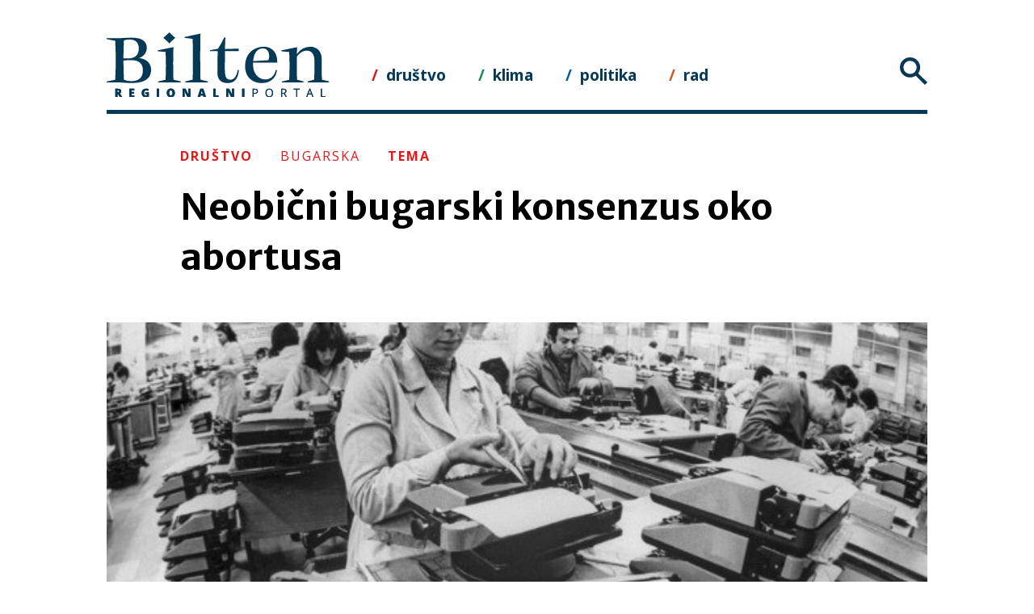

--- FILE ---
content_type: text/html; charset=UTF-8
request_url: https://www.bilten.org/?p=3510
body_size: 14664
content:
<!doctype html>
<html lang="en-US">
<head>
	<meta charset="UTF-8">
	<meta name="viewport" content="width=device-width, initial-scale=1">
	<meta property="og:title" content="Neobični bugarski konsenzus oko abortusa"/>
	<meta property="og:description" content="Naspram sve češćih kampanja za zabranu pobačaja diljem Europe, pa tako i u njezinom istočnom dijelu, kao npr. u Poljskoj ili Makedoniji, čini se da u Bugarskoj vlada čvrsti konsenzus..." />
	<meta property="og:url" content="https://www.bilten.org/?p=3510">
		<meta property="og:image" content="https://www.bilten.org/wp-content/uploads/2014/11/bug_soc_tvornica.jpg" />
	<meta property="og:type" content="article"
	/>
	<meta property="og:site_name" content="Bilten"/>

	<link rel="profile" href="https://gmpg.org/xfn/11">
	<title>Neobični bugarski konsenzus oko abortusa &#8211; Bilten</title>
<meta name='robots' content='max-image-preview:large' />
<link rel="alternate" type="application/rss+xml" title="Bilten &raquo; Feed" href="https://www.bilten.org/?feed=rss2" />
<link rel="alternate" type="application/rss+xml" title="Bilten &raquo; Comments Feed" href="https://www.bilten.org/?feed=comments-rss2" />
<link rel="alternate" title="oEmbed (JSON)" type="application/json+oembed" href="https://www.bilten.org/index.php?rest_route=%2Foembed%2F1.0%2Fembed&#038;url=https%3A%2F%2Fwww.bilten.org%2F%3Fp%3D3510" />
<link rel="alternate" title="oEmbed (XML)" type="text/xml+oembed" href="https://www.bilten.org/index.php?rest_route=%2Foembed%2F1.0%2Fembed&#038;url=https%3A%2F%2Fwww.bilten.org%2F%3Fp%3D3510&#038;format=xml" />
<style id='wp-img-auto-sizes-contain-inline-css' type='text/css'>
img:is([sizes=auto i],[sizes^="auto," i]){contain-intrinsic-size:3000px 1500px}
/*# sourceURL=wp-img-auto-sizes-contain-inline-css */
</style>
<style id='wp-emoji-styles-inline-css' type='text/css'>

	img.wp-smiley, img.emoji {
		display: inline !important;
		border: none !important;
		box-shadow: none !important;
		height: 1em !important;
		width: 1em !important;
		margin: 0 0.07em !important;
		vertical-align: -0.1em !important;
		background: none !important;
		padding: 0 !important;
	}
/*# sourceURL=wp-emoji-styles-inline-css */
</style>
<style id='wp-block-library-inline-css' type='text/css'>
:root{--wp-block-synced-color:#7a00df;--wp-block-synced-color--rgb:122,0,223;--wp-bound-block-color:var(--wp-block-synced-color);--wp-editor-canvas-background:#ddd;--wp-admin-theme-color:#007cba;--wp-admin-theme-color--rgb:0,124,186;--wp-admin-theme-color-darker-10:#006ba1;--wp-admin-theme-color-darker-10--rgb:0,107,160.5;--wp-admin-theme-color-darker-20:#005a87;--wp-admin-theme-color-darker-20--rgb:0,90,135;--wp-admin-border-width-focus:2px}@media (min-resolution:192dpi){:root{--wp-admin-border-width-focus:1.5px}}.wp-element-button{cursor:pointer}:root .has-very-light-gray-background-color{background-color:#eee}:root .has-very-dark-gray-background-color{background-color:#313131}:root .has-very-light-gray-color{color:#eee}:root .has-very-dark-gray-color{color:#313131}:root .has-vivid-green-cyan-to-vivid-cyan-blue-gradient-background{background:linear-gradient(135deg,#00d084,#0693e3)}:root .has-purple-crush-gradient-background{background:linear-gradient(135deg,#34e2e4,#4721fb 50%,#ab1dfe)}:root .has-hazy-dawn-gradient-background{background:linear-gradient(135deg,#faaca8,#dad0ec)}:root .has-subdued-olive-gradient-background{background:linear-gradient(135deg,#fafae1,#67a671)}:root .has-atomic-cream-gradient-background{background:linear-gradient(135deg,#fdd79a,#004a59)}:root .has-nightshade-gradient-background{background:linear-gradient(135deg,#330968,#31cdcf)}:root .has-midnight-gradient-background{background:linear-gradient(135deg,#020381,#2874fc)}:root{--wp--preset--font-size--normal:16px;--wp--preset--font-size--huge:42px}.has-regular-font-size{font-size:1em}.has-larger-font-size{font-size:2.625em}.has-normal-font-size{font-size:var(--wp--preset--font-size--normal)}.has-huge-font-size{font-size:var(--wp--preset--font-size--huge)}.has-text-align-center{text-align:center}.has-text-align-left{text-align:left}.has-text-align-right{text-align:right}.has-fit-text{white-space:nowrap!important}#end-resizable-editor-section{display:none}.aligncenter{clear:both}.items-justified-left{justify-content:flex-start}.items-justified-center{justify-content:center}.items-justified-right{justify-content:flex-end}.items-justified-space-between{justify-content:space-between}.screen-reader-text{border:0;clip-path:inset(50%);height:1px;margin:-1px;overflow:hidden;padding:0;position:absolute;width:1px;word-wrap:normal!important}.screen-reader-text:focus{background-color:#ddd;clip-path:none;color:#444;display:block;font-size:1em;height:auto;left:5px;line-height:normal;padding:15px 23px 14px;text-decoration:none;top:5px;width:auto;z-index:100000}html :where(.has-border-color){border-style:solid}html :where([style*=border-top-color]){border-top-style:solid}html :where([style*=border-right-color]){border-right-style:solid}html :where([style*=border-bottom-color]){border-bottom-style:solid}html :where([style*=border-left-color]){border-left-style:solid}html :where([style*=border-width]){border-style:solid}html :where([style*=border-top-width]){border-top-style:solid}html :where([style*=border-right-width]){border-right-style:solid}html :where([style*=border-bottom-width]){border-bottom-style:solid}html :where([style*=border-left-width]){border-left-style:solid}html :where(img[class*=wp-image-]){height:auto;max-width:100%}:where(figure){margin:0 0 1em}html :where(.is-position-sticky){--wp-admin--admin-bar--position-offset:var(--wp-admin--admin-bar--height,0px)}@media screen and (max-width:600px){html :where(.is-position-sticky){--wp-admin--admin-bar--position-offset:0px}}

/*# sourceURL=wp-block-library-inline-css */
</style><style id='global-styles-inline-css' type='text/css'>
:root{--wp--preset--aspect-ratio--square: 1;--wp--preset--aspect-ratio--4-3: 4/3;--wp--preset--aspect-ratio--3-4: 3/4;--wp--preset--aspect-ratio--3-2: 3/2;--wp--preset--aspect-ratio--2-3: 2/3;--wp--preset--aspect-ratio--16-9: 16/9;--wp--preset--aspect-ratio--9-16: 9/16;--wp--preset--color--black: #000000;--wp--preset--color--cyan-bluish-gray: #abb8c3;--wp--preset--color--white: #ffffff;--wp--preset--color--pale-pink: #f78da7;--wp--preset--color--vivid-red: #cf2e2e;--wp--preset--color--luminous-vivid-orange: #ff6900;--wp--preset--color--luminous-vivid-amber: #fcb900;--wp--preset--color--light-green-cyan: #7bdcb5;--wp--preset--color--vivid-green-cyan: #00d084;--wp--preset--color--pale-cyan-blue: #8ed1fc;--wp--preset--color--vivid-cyan-blue: #0693e3;--wp--preset--color--vivid-purple: #9b51e0;--wp--preset--gradient--vivid-cyan-blue-to-vivid-purple: linear-gradient(135deg,rgb(6,147,227) 0%,rgb(155,81,224) 100%);--wp--preset--gradient--light-green-cyan-to-vivid-green-cyan: linear-gradient(135deg,rgb(122,220,180) 0%,rgb(0,208,130) 100%);--wp--preset--gradient--luminous-vivid-amber-to-luminous-vivid-orange: linear-gradient(135deg,rgb(252,185,0) 0%,rgb(255,105,0) 100%);--wp--preset--gradient--luminous-vivid-orange-to-vivid-red: linear-gradient(135deg,rgb(255,105,0) 0%,rgb(207,46,46) 100%);--wp--preset--gradient--very-light-gray-to-cyan-bluish-gray: linear-gradient(135deg,rgb(238,238,238) 0%,rgb(169,184,195) 100%);--wp--preset--gradient--cool-to-warm-spectrum: linear-gradient(135deg,rgb(74,234,220) 0%,rgb(151,120,209) 20%,rgb(207,42,186) 40%,rgb(238,44,130) 60%,rgb(251,105,98) 80%,rgb(254,248,76) 100%);--wp--preset--gradient--blush-light-purple: linear-gradient(135deg,rgb(255,206,236) 0%,rgb(152,150,240) 100%);--wp--preset--gradient--blush-bordeaux: linear-gradient(135deg,rgb(254,205,165) 0%,rgb(254,45,45) 50%,rgb(107,0,62) 100%);--wp--preset--gradient--luminous-dusk: linear-gradient(135deg,rgb(255,203,112) 0%,rgb(199,81,192) 50%,rgb(65,88,208) 100%);--wp--preset--gradient--pale-ocean: linear-gradient(135deg,rgb(255,245,203) 0%,rgb(182,227,212) 50%,rgb(51,167,181) 100%);--wp--preset--gradient--electric-grass: linear-gradient(135deg,rgb(202,248,128) 0%,rgb(113,206,126) 100%);--wp--preset--gradient--midnight: linear-gradient(135deg,rgb(2,3,129) 0%,rgb(40,116,252) 100%);--wp--preset--font-size--small: 13px;--wp--preset--font-size--medium: 20px;--wp--preset--font-size--large: 36px;--wp--preset--font-size--x-large: 42px;--wp--preset--spacing--20: 0.44rem;--wp--preset--spacing--30: 0.67rem;--wp--preset--spacing--40: 1rem;--wp--preset--spacing--50: 1.5rem;--wp--preset--spacing--60: 2.25rem;--wp--preset--spacing--70: 3.38rem;--wp--preset--spacing--80: 5.06rem;--wp--preset--shadow--natural: 6px 6px 9px rgba(0, 0, 0, 0.2);--wp--preset--shadow--deep: 12px 12px 50px rgba(0, 0, 0, 0.4);--wp--preset--shadow--sharp: 6px 6px 0px rgba(0, 0, 0, 0.2);--wp--preset--shadow--outlined: 6px 6px 0px -3px rgb(255, 255, 255), 6px 6px rgb(0, 0, 0);--wp--preset--shadow--crisp: 6px 6px 0px rgb(0, 0, 0);}:where(.is-layout-flex){gap: 0.5em;}:where(.is-layout-grid){gap: 0.5em;}body .is-layout-flex{display: flex;}.is-layout-flex{flex-wrap: wrap;align-items: center;}.is-layout-flex > :is(*, div){margin: 0;}body .is-layout-grid{display: grid;}.is-layout-grid > :is(*, div){margin: 0;}:where(.wp-block-columns.is-layout-flex){gap: 2em;}:where(.wp-block-columns.is-layout-grid){gap: 2em;}:where(.wp-block-post-template.is-layout-flex){gap: 1.25em;}:where(.wp-block-post-template.is-layout-grid){gap: 1.25em;}.has-black-color{color: var(--wp--preset--color--black) !important;}.has-cyan-bluish-gray-color{color: var(--wp--preset--color--cyan-bluish-gray) !important;}.has-white-color{color: var(--wp--preset--color--white) !important;}.has-pale-pink-color{color: var(--wp--preset--color--pale-pink) !important;}.has-vivid-red-color{color: var(--wp--preset--color--vivid-red) !important;}.has-luminous-vivid-orange-color{color: var(--wp--preset--color--luminous-vivid-orange) !important;}.has-luminous-vivid-amber-color{color: var(--wp--preset--color--luminous-vivid-amber) !important;}.has-light-green-cyan-color{color: var(--wp--preset--color--light-green-cyan) !important;}.has-vivid-green-cyan-color{color: var(--wp--preset--color--vivid-green-cyan) !important;}.has-pale-cyan-blue-color{color: var(--wp--preset--color--pale-cyan-blue) !important;}.has-vivid-cyan-blue-color{color: var(--wp--preset--color--vivid-cyan-blue) !important;}.has-vivid-purple-color{color: var(--wp--preset--color--vivid-purple) !important;}.has-black-background-color{background-color: var(--wp--preset--color--black) !important;}.has-cyan-bluish-gray-background-color{background-color: var(--wp--preset--color--cyan-bluish-gray) !important;}.has-white-background-color{background-color: var(--wp--preset--color--white) !important;}.has-pale-pink-background-color{background-color: var(--wp--preset--color--pale-pink) !important;}.has-vivid-red-background-color{background-color: var(--wp--preset--color--vivid-red) !important;}.has-luminous-vivid-orange-background-color{background-color: var(--wp--preset--color--luminous-vivid-orange) !important;}.has-luminous-vivid-amber-background-color{background-color: var(--wp--preset--color--luminous-vivid-amber) !important;}.has-light-green-cyan-background-color{background-color: var(--wp--preset--color--light-green-cyan) !important;}.has-vivid-green-cyan-background-color{background-color: var(--wp--preset--color--vivid-green-cyan) !important;}.has-pale-cyan-blue-background-color{background-color: var(--wp--preset--color--pale-cyan-blue) !important;}.has-vivid-cyan-blue-background-color{background-color: var(--wp--preset--color--vivid-cyan-blue) !important;}.has-vivid-purple-background-color{background-color: var(--wp--preset--color--vivid-purple) !important;}.has-black-border-color{border-color: var(--wp--preset--color--black) !important;}.has-cyan-bluish-gray-border-color{border-color: var(--wp--preset--color--cyan-bluish-gray) !important;}.has-white-border-color{border-color: var(--wp--preset--color--white) !important;}.has-pale-pink-border-color{border-color: var(--wp--preset--color--pale-pink) !important;}.has-vivid-red-border-color{border-color: var(--wp--preset--color--vivid-red) !important;}.has-luminous-vivid-orange-border-color{border-color: var(--wp--preset--color--luminous-vivid-orange) !important;}.has-luminous-vivid-amber-border-color{border-color: var(--wp--preset--color--luminous-vivid-amber) !important;}.has-light-green-cyan-border-color{border-color: var(--wp--preset--color--light-green-cyan) !important;}.has-vivid-green-cyan-border-color{border-color: var(--wp--preset--color--vivid-green-cyan) !important;}.has-pale-cyan-blue-border-color{border-color: var(--wp--preset--color--pale-cyan-blue) !important;}.has-vivid-cyan-blue-border-color{border-color: var(--wp--preset--color--vivid-cyan-blue) !important;}.has-vivid-purple-border-color{border-color: var(--wp--preset--color--vivid-purple) !important;}.has-vivid-cyan-blue-to-vivid-purple-gradient-background{background: var(--wp--preset--gradient--vivid-cyan-blue-to-vivid-purple) !important;}.has-light-green-cyan-to-vivid-green-cyan-gradient-background{background: var(--wp--preset--gradient--light-green-cyan-to-vivid-green-cyan) !important;}.has-luminous-vivid-amber-to-luminous-vivid-orange-gradient-background{background: var(--wp--preset--gradient--luminous-vivid-amber-to-luminous-vivid-orange) !important;}.has-luminous-vivid-orange-to-vivid-red-gradient-background{background: var(--wp--preset--gradient--luminous-vivid-orange-to-vivid-red) !important;}.has-very-light-gray-to-cyan-bluish-gray-gradient-background{background: var(--wp--preset--gradient--very-light-gray-to-cyan-bluish-gray) !important;}.has-cool-to-warm-spectrum-gradient-background{background: var(--wp--preset--gradient--cool-to-warm-spectrum) !important;}.has-blush-light-purple-gradient-background{background: var(--wp--preset--gradient--blush-light-purple) !important;}.has-blush-bordeaux-gradient-background{background: var(--wp--preset--gradient--blush-bordeaux) !important;}.has-luminous-dusk-gradient-background{background: var(--wp--preset--gradient--luminous-dusk) !important;}.has-pale-ocean-gradient-background{background: var(--wp--preset--gradient--pale-ocean) !important;}.has-electric-grass-gradient-background{background: var(--wp--preset--gradient--electric-grass) !important;}.has-midnight-gradient-background{background: var(--wp--preset--gradient--midnight) !important;}.has-small-font-size{font-size: var(--wp--preset--font-size--small) !important;}.has-medium-font-size{font-size: var(--wp--preset--font-size--medium) !important;}.has-large-font-size{font-size: var(--wp--preset--font-size--large) !important;}.has-x-large-font-size{font-size: var(--wp--preset--font-size--x-large) !important;}
/*# sourceURL=global-styles-inline-css */
</style>

<style id='classic-theme-styles-inline-css' type='text/css'>
/*! This file is auto-generated */
.wp-block-button__link{color:#fff;background-color:#32373c;border-radius:9999px;box-shadow:none;text-decoration:none;padding:calc(.667em + 2px) calc(1.333em + 2px);font-size:1.125em}.wp-block-file__button{background:#32373c;color:#fff;text-decoration:none}
/*# sourceURL=/wp-includes/css/classic-themes.min.css */
</style>
<link rel='stylesheet' id='bilten-3-0-style-css' href='https://www.bilten.org/wp-content/themes/bilten_3.0/style.css?ver=6.9' type='text/css' media='all' />
<link rel='stylesheet' id='easy_table_style-css' href='https://www.bilten.org/wp-content/plugins/easy-table/themes/default/style.css?ver=1.8' type='text/css' media='all' />
<script type="text/javascript" src="https://www.bilten.org/wp-includes/js/jquery/jquery.min.js?ver=3.7.1" id="jquery-core-js"></script>
<script type="text/javascript" src="https://www.bilten.org/wp-includes/js/jquery/jquery-migrate.min.js?ver=3.4.1" id="jquery-migrate-js"></script>
<link rel="https://api.w.org/" href="https://www.bilten.org/index.php?rest_route=/" /><link rel="alternate" title="JSON" type="application/json" href="https://www.bilten.org/index.php?rest_route=/wp/v2/posts/3510" /><link rel="EditURI" type="application/rsd+xml" title="RSD" href="https://www.bilten.org/xmlrpc.php?rsd" />
<meta name="generator" content="WordPress 6.9" />
<link rel="canonical" href="https://www.bilten.org/?p=3510" />
<link rel='shortlink' href='https://www.bilten.org/?p=3510' />
		<style type="text/css">
						ol.footnotes>li {list-style-type:decimal;}
						ol.footnotes { color:#666666; }
ol.footnotes li { font-size:80%; }
		</style>
		<style type="text/css">.recentcomments a{display:inline !important;padding:0 !important;margin:0 !important;}</style>	<link rel="icon" type="image/png" href="/favicon-16x16.png" sizes="16x16">
	<link rel="icon" type="image/png" href="/favicon-32x32.png" sizes="32x32">
	<link rel="icon" type="image/png" href="/favicon-96x96.png" sizes="96x96">
	<link rel="apple-touch-icon" sizes="180x180" href="/apple-icon-180x180.png">
	<link rel="apple-touch-icon" sizes="152x152" href="/apple-icon-152x152.png">
	<link href="https://fonts.googleapis.com/css?family=Merriweather:400,600,700|Open+Sans:400,700,800|Merriweather+Sans:400,700&amp;subset=latin-ext" rel="stylesheet">
	<script src="/wp-content/themes/bilten_3.0/js/masonry.pkgd.min.js"></script>
</head>

<body class="wp-singular post-template-default single single-post postid-3510 single-format-standard wp-theme-bilten_30">
	<script>
		 (function(i,s,o,g,r,a,m){i['GoogleAnalyticsObject']=r;i[r]=i[r]||function(){
		 (i[r].q=i[r].q||[]).push(arguments)},i[r].l=1*new Date();a=s.createElement(o),
		 m=s.getElementsByTagName(o)[0];a.async=1;a.src=g;m.parentNode.insertBefore(a,m)
		 })(window,document,'script','//www.google-analytics.com/analytics.js','ga');
		 ga('create', 'UA-49522645-1', 'bilten.org');
		 ga('send', 'pageview');
	 </script>
<div id="page" class="site">
	<a class="skip-link screen-reader-text" href="#content">Skip to content</a>

	<header id="masthead" class="site-header">
		<div class="site-branding">
			<a href="/"><img src="/wp-content/themes/bilten_3.0/img/bilten-org-regionalni-portal.svg" alt="Bilten.org Regionalni portal"></a>
						<p class="site-title"><a href="https://www.bilten.org/" rel="home">Bilten</a></p>
							<p class="site-description">regionalni portal</p>
					</div><!-- .site-branding -->

		<nav id="site-themes">
			<ul>
				<li class='drustvo'><a href='?s=hsh32akn&theme=drustvo'>društvo</a></li><li class='klima'><a href='?s=hsh32akn&theme=klima'>klima</a></li><li class='politika'><a href='?s=hsh32akn&theme=politika'>politika</a></li><li class='rad'><a href='?s=hsh32akn&theme=rad'>rad</a></li>			</ul>
		</nav>

		<nav id="site-navigation" class="main-navigation">
			<span class="menu"></span>
			<div id="nav">
			  <div id="nav-header">
			    <ul class="nav-selection-items">
			      <li class="theme-all">sve rubrike</li>
			      <li class="articleformat-all">svi žanrovi</li>
			      <li class="country-all">sve zemlje</li>
			    </ul>
			    <img id="action-button" src="/wp-content/themes/bilten_3.0/img/close.svg">
					<div class="searchBox">
						<input type="text" class="search">
					</div>
			  </div>
			  <div id="nav-menu">
			    <div class="nav-menu-column">
			      <h3 class="nav-menu-column-title">rubrika</h3>
			      <ul class="nav-menu-column-items">
							<li><span data-type='theme' data-name='društvo' data-id='drustvo'>društvo</span></li><li><span data-type='theme' data-name='klima' data-id='klima'>klima</span></li><li><span data-type='theme' data-name='politika' data-id='politika'>politika</span></li><li><span data-type='theme' data-name='rad' data-id='rad'>rad</span></li>			      </ul>
			    </div>
			    <div class="nav-menu-column">
			      <h3 class="nav-menu-column-title">žanr</h3>
			      <ul class="nav-menu-column-items">
							<li><span data-type='articleformat' data-name='Idi pa vidi' data-id='idi-pa-vidi'>Idi pa vidi</span></li><li><span data-type='articleformat' data-name='Intervju' data-id='intervju'>Intervju</span></li><li><span data-type='articleformat' data-name='Tema' data-id='tema'>Tema</span></li><li><span data-type='articleformat' data-name='Vijest' data-id='vijest'>Vijest</span></li>			      </ul>
			    </div>
			    <div class="nav-menu-column">
			      <h3 class="nav-menu-column-title">zemlja</h3>
			      <ul class="nav-menu-column-items">
							<li><span data-type='country' data-name='Albanija' data-id='albanija'>Albanija</span></li><li><span data-type='country' data-name='balkan' data-id='balkan'>balkan</span></li><li><span data-type='country' data-name='Balkan' data-id='balkan-balkan'>Balkan</span></li><li><span data-type='country' data-name='BiH' data-id='bih'>BiH</span></li><li><span data-type='country' data-name='Bugarska' data-id='bugarska'>Bugarska</span></li><li><span data-type='country' data-name='Crna Gora' data-id='crna-gora'>Crna Gora</span></li><li><span data-type='country' data-name='Europska unija' data-id='europska-unija'>Europska unija</span></li><li><span data-type='country' data-name='Hrvatska' data-id='hrvatska'>Hrvatska</span></li><li><span data-type='country' data-name='Kina' data-id='kina'>Kina</span></li><li><span data-type='country' data-name='Kosovo' data-id='kosovo'>Kosovo</span></li><li><span data-type='country' data-name='Mađarska' data-id='madarska'>Mađarska</span></li><li><span data-type='country' data-name='Makedonija' data-id='makedonija'>Makedonija</span></li><li><span data-type='country' data-name='Poljska' data-id='poljska'>Poljska</span></li><li><span data-type='country' data-name='Rumunjska' data-id='rumunjska'>Rumunjska</span></li><li><span data-type='country' data-name='SAD' data-id='sad'>SAD</span></li><li><span data-type='country' data-name='Slovenija' data-id='slovenija'>Slovenija</span></li><li><span data-type='country' data-name='Srbija' data-id='srbija'>Srbija</span></li><li><span data-type='country' data-name='Svijet' data-id='svijet'>Svijet</span></li><li><span data-type='country' data-name='Turska' data-id='turska'>Turska</span></li>			      </ul>
			    </div>
			  </div>
			</div>
		</nav>
		<!-- #site-navigation -->
	</header><!-- #masthead -->

	<div id="content" class="site-content">

	<div id="primary" class="content-area">
		<main id="main" class="site-main bilten-article">

		
<article id="post-3510" class="drustvo post-3510 post type-post status-publish format-standard has-post-thumbnail hentry category-naslovnica category-uncategorized tag-feminizam theme-drustvo country-bugarska articleformat-tema">
	<header class="entry-header">

		<div class="article-format-tag-entry-header-format"><a href="/?s=hsh33akn&theme=drustvo">društvo</a></div>
		<div class="article-format-tag-entry-header-country"><a href="/?s=hsh33akn&country=Bugarska">Bugarska</a></div>
		<div class="article-format-tag-entry-header-format"><a href="/?s=hsh33akn&format=tema">tema</a></div>

		<h1 class="entry-title">Neobični bugarski konsenzus oko abortusa</h1>	</header><!-- .entry-header -->

		<div class="clearfix">
	
			<div class="post-thumbnail">
				<img width="600" height="400" src="https://www.bilten.org/wp-content/uploads/2014/11/bug_soc_tvornica.jpg" class="attachment-post-thumbnail size-post-thumbnail wp-post-image" alt="" decoding="async" fetchpriority="high" srcset="https://www.bilten.org/wp-content/uploads/2014/11/bug_soc_tvornica.jpg 600w, https://www.bilten.org/wp-content/uploads/2014/11/bug_soc_tvornica-300x200.jpg 300w" sizes="(max-width: 600px) 100vw, 600px" />				<span class="wp-caption-text">Foto: AFP / Ria Novosti</span>
			</div><!-- .post-thumbnail -->

		
	</div>

	<div class="entry-content tema">
					<div class="entry-meta">
				<a href="https://www.bilten.org?author_name=georgi-medarov" title="Posts by Georgi Medarov" class="author url fn" rel="author">Georgi Medarov</a> / <span class="posted-on"><time class="entry-date published" datetime="2014-11-21T09:44:16+01:00">21.11.2014.</time><time class="updated" datetime="2021-02-25T11:05:53+01:00">25.02.2021.</time></span>			</div><!-- .entry-meta -->
				<p lang="hr-HR"><strong>Abortus je u Bugarskoj pitanje oko kojeg je odavno postignut društveni konsenzus.</strong><strong> Za razliku od ostatka Europe, propitivanja ovog prava iznimno su rijetka, a ni tada ne dolaze iz kršćanskih krugova.</strong></p>
<p lang="hr-HR">Naspram sve češćih <a href="http://www.ipsnews.net/2013/07/curbs-on-abortion-spread-across-east-europe/" target="_blank" rel="noopener">kampanja</a> za zabranu pobačaja diljem Europe, pa tako i u njezinom istočnom dijelu, kao npr. u <a href="http://www.euractiv.com/sections/health-consumers/poland-debates-abortion-302791" target="_blank" rel="noopener">Poljskoj</a> ili <a href="http://www.balkaninsight.com/en/article/macedonia-adopts-controversial-abortion-law" target="_blank" rel="noopener">Makedoniji</a>, čini se da u Bugarskoj vlada čvrsti konsenzus o pravu na pobačaj. Kako bismo pokušali razumjeti zašto je tomu tako, moramo se osvrnuti na godine njegova uspostavljanja.</p>
<p>Ove godine obilježava se dvadeset i peta obljetnica pada Berlinskog zida, što koincidira s obljetnicom urušavanja socijalizma u Bugarskoj. Srednjostrujaški intelektualci i liberalni političari trse se prikazati pad socijalizma kao pobjedu civilnog društva nad totalitarnom državom. Naspram tom tumačenju, znatno su popularnija razna proturječna lamentiranja oko različitih aspekata prošlosti.</p>
<p>Prema riječima utjecajne bugarske povjesničarke Marije Todorove, među ljudima široko prisutno tugovanje za prošlim vremenima najčešće se otpisuje kao “<a href="http://www.theguardian.com/commentisfree/2009/nov/09/1989-communism-bulgaria" target="_blank" rel="noopener">postkomunistička nostalgija</a>”. Tugovanje za onime što je izgubljeno sa socijalizmom ne znači želju za povratkom svih aspekata bivšeg režima, piše Todorova. Ona dalje kaže kako nas dominantna ideologija želi uvjeriti da svi ti aspekti idu u isti koš te da sa punom zaposlenosti nužno dolaze nestašice. Međuetnički mir po njima nužno dolazi sa prisilnom homogenizacijom, a besplatno zdravstvo sa totalitarizmom. Suvremene boljke, poput nacionalizma, društvene isključenosti, opresije manjina, smanjivanja ženskih prava i tako dalje, najčešće se objašnjavaju navodnim “reliktima socijalizma” ili “nedovršeno europeizacijom”.</p>
<p>Kako se, prema srednjostrujaškoj interpretaciji, navodno ne može željeti dio bez da se istovremeno želi i cjelina, tako se svako spominjanje socijalizma u pozitivnom kontekstu smatra ideološki sumnjivim. Postkomunistička nostalgija prema Mariji Todorovoj ne predstavlja samo žudnju za sigurnošću, stabilnošću i prosperitetom već ujedno izražava i žaljenje za specifičnom vrstom društvenosti.</p>
<p><strong>“Ženska postkomunistička nostalgija”</strong></p>
<p lang="hr-HR">Povijest socijalizma u Istočnoj Europi često se poima kao totalitarna opresija ljudskih prava koju je vršila apstraktna partijska država onemogućavajući bilo kakvu vrstu demokratske participacije. Naravno, nitko ne može poreći teška ograničavanja prava na izražavanje, brutalno slamanje političkog neslaganja, kao ni nacionalistički zaokret u nekim socijalističkim državama poput Bugarske koje su, zajedno sa pokušajima ekonomske liberalizacije nakon 1960., usvojile kulturno konzervativnu, čak i otvoreno rasističku politiku prema manjinama.</p>
<p>Srednjostrujaška perspektiva, međutim, zakriva neka vrlo specifična i autentična postignuća po pitanju socijalnih, ekonomskih i kulturnih prava, kao i manjinskih i ženskih prava. Žene u Bugarskoj bile su najteže pogođene procesima ekonomske liberalizacije nakon 1989. godine. Kako je pokazala <a href="http://bingdev.binghamton.edu/jwh/?page_id=707" target="_blank" rel="noopener">Kristen Ghodsee</a>, antropologinja specijalizirana za bugarski socijalizam i postsocijalizam, upravo zbog narušavanja ženskih prava u postsocijalističkom društvu, žene su u Bugarskoj u većoj mjeri nego muškarci sklonije “postkomunističkoj nostalgiji”. Žene također, češće nego muškarci u Bugarskoj podržavaju lijevo orijentiranu politiku. Danas su ženska prava, naročito reproduktivna prava i ona koja se tiču kućanskog rada ugrožena, dok istovremeno reprezentacija žena u javnim vlastima drastično opada. Ovome treba pridodati i široko rasprostranjenu mizoginiju.</p>
<p>Postoje ipak neka društvena pitanja na koja je socijalizam dao odgovore, a koji su do danas u bugarskom društvu ostali opće prihvaćenima. Jedno od takvih je i pravo na abortus, o kojem, kako smo već rekli, u Bugarskoj vlada duboko ukorijenjeni društveni konsenzus. Ženskim organizacijama koje su postojale u vrijeme socijalizma prigovaralo se da nisu “dovoljno autonomne”, da su “lutke totalitarnog režima” i tako dalje. Ovakve optužbe u potpunosti zanemaruju kompleksnosti historijskog konteksta u kojem su te organizacije djelovale, kao i neke od uspjeha koje su one ostvarile. Za vrijeme socijalizma, u Bugarskoj je, kao i drugdje, bilo proturječnih trendova i razvoja.</p>
<p><strong>“Druga smjena” i natalitet</strong></p>
<p lang="hr-HR">Elena Lagadinova, borkinja antifašističkog pokreta, krajem 1960-ih godina imenovana je na čelo Komiteta bugarskog ženskog pokreta (KBŽP). Njezina je organizacija bila relevantna referentna točka ne samo u domaćim prilikama, već i u međunarodnom kontekstu. Kako u svom radu pokazuje Kristen Ghodsee, KBŽP je sudjelovao u globalnim raspravama o politikama ženskih reproduktivnih prava i usko surađivao s antikolonijalnim i antiimperijalističkim pokretima.</p>
<p>Komitet je eksperimentirao s internom demokracijom i konstantno nastojao ostvariti što veći stupanj emancipacije žena, ali i razumjeti dinamiku stalnih problema s kojima se one suočavaju. Kasni socijalistički period u Bugarskoj je u isto vrijeme intenzivno skretao ka kulturnom konzervativizmu i nacionalizmu, s tvrdokornim pronatalističkim zaokretom. Ovaj posljednji potaknut je opadajućim stopama nataliteta koje su bile rezultat uključivanja žena na tržište rada. Pobačaj, legaliziran još 1950., konzervativne i nacionalističke struje smatraju preprekom za željeni demografski rast te počinju organizirati kampanje protiv pobačaja.</p>
<p>Od kasnih 1960-ih naovamo, KBŽP je naručio nekoliko socioloških studija o ženskom upravljanju vremenom<em></em>. Istraživanja su dokazala da se stope rađanja ne mogu promijeniti ograničavanjem prava na pobačaj, nego da je osnovni razlog zbog kojeg žene imaju manje djece takozvana “druga smjena”: socijalistička modernizacija apsorbirala je žene u radnu snagu, ali nije uspjela revolucionarizirati rodne odnose u kućanstvima. Stoga su žene nastavljale biti angažirane u neplaćenom kućanskom radu, paralelno sa svojim profesionalnim karijerama. Komitet je uspješno dokazao da je nužno adresirati pitanje reproduktivnog rada na druge načine, primjerice podupiranjem radikalnog produženja plaćenog porodiljnog dopusta, javnom potporom za jaslice, povećanjem broja dječjih vrtića, i tako dalje. Time su pridonijele uspostavljanju širokog konsenzusa o pravu na pobačaj koje nije učinkovito osporeno čak ni danas kada smo svjedocima sužavanja ženskih prava i ponovnog uspona mizoginih ideologija. Čak i ako je, kako neki danas kažu, dostupan pobačaj bio ponekad (zlo)upotrebljavan kao sredstvo kontracepcije, ovim argumentom se odgovornost za planiranje obitelji prenosi isključivo na žene.</p>
<p><strong>Izborene bitke</strong></p>
<p>Evidentno je da u socijalističkoj Bugarskoj svi problemi nisu bili riješeni. Primjerice, žene su prije 1989. svakako bile nedovoljno zastupljene u javnim vlastima, iako ne u tako ekstremnoj mjeri kao danas (danas samo 17,92% zastupnika u parlamentu čine žene. Zanimljivo, najniži postoci su u “liberalnim” strankama, najviši u konzervativnim i strankama ekstremne desnice). Za vrijeme socijalizma, međutim, ova su pitanja barem bila adresirana, primjerice, uvođenjem kvota i drugim političkim sredstvima usmjerenim na prevladavanje podjele rada po rodnoj osnovi. Ni ovi ustupci nisu naprosto poklonjeni, bez borbe. Aktivistkinje su, kako je Ghodsee pokazala, često morale podsjećati na <a href="https://www.marxists.org/archive/lenin/works/1921/nov/05.htm" target="_blank" rel="noopener">Lenjinovu tvrdnju</a> da je “najbolji način proslave obljetnice velike revolucije usmjeravanje pozornosti ka rješavanju još uvijek neriješenih pitanja”.</p>
<p>Napredak u ženskim pravima koje je izborio KBŽP treba promatrati kao ključni faktor za uspostavljanje aktualnog konsenzusa o pobačaju. Pobačaj danas osporavaju uglavnom marginalne desničarske grupe te vjerske organizacije s praktično minornim političkim utjecajem. Primjerice, The Epoch Times, bugarski portal koji je dio međunarodne antikomunističke višejezične medijske mreže posvećene širenju informacija o represijama protiv duhovnog pokreta Falun Gong u Kini. The Epoch Times, uz razne teorije zavjera (poput “Hitler je bio Rothschild”, “Bugari su među najstarijim narodima na planeti”, i tako dalje), objavljuje članke protiv pobačaja, kontracepcije i planiranja obitelji općenito. Socijalizam smatraju neprihvatljivim pokušajem društvene kontrole nad “spontanošću” seksualnosti i trudnoće, a reproduktivna prava nerijetko izjednačuju s eugenikom. Petar Marčev, jedan od najprominentnijih aktivista protiv prava na pobačaj u Bugarskoj, ima jednako konfuznu liniju argumentacije. On <a href="http://nerodenite.org/index.php?option=com_content&amp;task=view&amp;id=52&amp;Itemid=48" target="_blank" rel="noopener">nariče</a> nad “gubitkom od 6 milijuna bugarske djece”, koja navodno zbog prava na pobačaj nisu rođena od 1956. do danas, što je, prema njemu, proces usporediv s Holokaustom.</p>
<p><strong>Demografski gubici i povlačenje socijalne države</strong></p>
<p>Neki su se desničarski političari kao i pojedini članovi <a href="http://www.bilten.org/?p=2994" target="_blank" rel="noopener">Reformskog bloka</a> izjasnili protiv prava na pobačaj. No sve u svemu, njihovi argumenti ne dobivaju ozbiljnu političku podršku i ostaju ograničeni na marginalne grupe. Crkva nema političkog utjecaja, unatoč činjenici da su se dijelovi elita pokušali povezati s njom. No njihovi potezi ostali su samo prazne geste i niti jedna vlada do sada nije popustila nekom od zahtjeva Crkve, poput uvođenja vjerskog obrazovanja u škole.</p>
<p lang="hr-HR">Nedostatak političkog utjecaja Pravoslavne crkve kao i drugih nepravoslavnih kršćanskih aktivista, prisiljava aktiviste protiv prava na pobačaj, bili oni religijskog usmjerenja ili ne, da uklope svoju argumentaciju u širu nacionalističku (katkad i rasističku) klimu i opću zabrinutost zbog “demografske krize”, koju neki, najčešće ekstremna desnica, nazivaju “genocidom nad Bugarima”. Drugim riječima, antikomunistički i religijski napad na pobačaj nije toliko zasnovan na apstraktnoj ideji “života” (tj. “svaka stanica je oblik života”), odnosno nije povezan sa kršćanskim stavovima kao takvim, nego proizlazi iz sekularnih nacionalističkih strahova o demografskom padu u vrijeme neoliberalnog povlačenja socijalne države koje intenzivira takozvanu “drugu smjenu”.</p>
<p>Smanjivanje socijalnih prava u Bugarskoj, kako je već spomenuto, najteže pogađa žene, a konkurencija za ostatke socijalne države pojačava društvenu kompeticiju i atomizaciju. Kontinuirano negativan rast stanovništva i visoke stope emigracije kombinirane sa konstantnim političkim skretanjima udesno te usponom antikomunizma savršeno pripremaju teren za reakcionarnu politiku. Nasreću, osporavanje prava na pobačaj još uvijek nije na dnevnom redu. Pa ipak, ostaje nejasno koliko još dugo konsenzus može opstati, naročito s obzirom na činjenicu da praktično nema ozbiljnih pokušaja hvatanja u koštac s pitanjima ženskih socijalnih prava ili kućanskog rada.</p>
<p lang="hr-HR" style="text-align: right;">S engleskog prevela Milena Ostojić</p>


		<div id="fb-root"></div>
		<script async defer crossorigin="anonymous" src="https://connect.facebook.net/en_GB/sdk.js#xfbml=1&version=v3.3&appId=128795740932738&autoLogAppEvents=1"></script>
		<div class="fb-like" data-href="https://www.bilten.org/?p=3510" data-width="" data-layout="button_count" data-action="like" data-size="small" data-show-faces="false" data-share="true"></div>

	</div><!-- .entry-content -->

	<footer class="entry-footer">
			</footer><!-- .entry-footer -->
</article><!-- #post-3510 -->
<aside class="related-posts">
	<article class="related-post">
		<div class="article-format-tag-related-post"><a href="/?s=hsh33akn&format=tema" target="_blank">tema</a></div>
		<div class="entry-meta">
			<a href="https://www.bilten.org?author_name=aleksandra-savanovic" title="Posts by Aleksandra Savanović" class="author url fn" rel="author">Aleksandra Savanović</a> / <span class="posted-on"><time class="entry-date published" datetime="2024-08-23T10:34:50+01:00">23.08.2024.</time><time class="updated" datetime="2024-08-26T10:19:47+01:00">26.08.2024.</time></span>		</div><!-- .entry-meta -->
			<a href="https://www.bilten.org/?p=47401"><h2>Božanski prirodno: kvazi-feminizam new age pokreta</h2></a>
			<div class="animated-bar"></div>
	</article>
		<article class="related-post">
		<div class="article-format-tag-related-post"><a href="/?s=hsh33akn&format=tema" target="_blank">tema</a></div>
		<div class="entry-meta">
			<a href="https://www.bilten.org?author_name=marko-kostanic" title="Posts by Marko Kostanić" class="author url fn" rel="author">Marko Kostanić</a> / <span class="posted-on"><time class="entry-date published" datetime="2024-07-15T10:49:01+01:00">15.07.2024.</time><time class="updated" datetime="2024-08-22T13:14:10+01:00">22.08.2024.</time></span>		</div><!-- .entry-meta -->
			<a href="https://www.bilten.org/?p=47242"><h2>O rodu i narodu</h2></a>
			<div class="animated-bar"></div>
	</article>
		<article class="related-post">
		<div class="article-format-tag-related-post"><a href="/?s=hsh33akn&format=vijest" target="_blank">vijest</a></div>
		<div class="entry-meta">
			<a href="https://www.bilten.org?author_name=marko-kostanic" title="Posts by Marko Kostanić" class="author url fn" rel="author">Marko Kostanić</a> / <span class="posted-on"><time class="entry-date published" datetime="2024-07-04T10:45:43+01:00">04.07.2024.</time><time class="updated" datetime="2024-07-08T08:20:24+01:00">08.07.2024.</time></span>		</div><!-- .entry-meta -->
			<a href="https://www.bilten.org/?p=47200"><h2>Lito ide, mali</h2></a>
			<div class="animated-bar"></div>
	</article>
	</aside>

		</main><!-- #main -->
	</div><!-- #primary -->


	</div><!-- #content -->

	<img src="/wp-content/themes/bilten_3.0/img/bilten-org-regionalni-portal.svg" alt="Bilten.org Regionalni portal" class="footer-logo">
	<footer id="colophon" class="site-footer">
		<span>Podrška<br></span>
		<img src="/wp-content/themes/bilten_3.0/img/rosa-luxemburg-stiftung-southeast-europe.svg" class="rls-see" alt="Rosa Luxemburg Stiftung Southeast Europe">
		<ul>
			<li><a href="/?page_id=2">kontakt</a></li>
			<li><a href="/?page_id=2">impresum</a></li>
		</ul>
		<ul class="social">
			<li><a href="https://web.facebook.com/bilten.org">Bilten.org - Facebook</a></li>
			<li><a href="https://twitter.com/biltenorg">Bilten.org - Twitter</a></li>
			<li><a href="https://www.bilten.org/?feed=rss2">Bilten.org - RSS</a></li>
		</ul>
		<p>Sadržaji ove stranice objavljeni su pod licencom Creative Commons Imenovanje-Dijeli pod istim uvjetima 4.0. Međunarodna. Podržavamo kulturu dijeljenja.</p>
	</footer><!-- #colophon -->
</div><!-- #page -->

<script type="text/javascript" src="https://www.bilten.org/wp-content/themes/bilten_3.0/js/navigation.js?ver=20151215" id="bilten-3-0-navigation-js"></script>
<script type="text/javascript" src="https://www.bilten.org/wp-content/themes/bilten_3.0/js/skip-link-focus-fix.js?ver=20151215" id="bilten-3-0-skip-link-focus-fix-js"></script>
<script id="wp-emoji-settings" type="application/json">
{"baseUrl":"https://s.w.org/images/core/emoji/17.0.2/72x72/","ext":".png","svgUrl":"https://s.w.org/images/core/emoji/17.0.2/svg/","svgExt":".svg","source":{"concatemoji":"https://www.bilten.org/wp-includes/js/wp-emoji-release.min.js?ver=6.9"}}
</script>
<script type="module">
/* <![CDATA[ */
/*! This file is auto-generated */
const a=JSON.parse(document.getElementById("wp-emoji-settings").textContent),o=(window._wpemojiSettings=a,"wpEmojiSettingsSupports"),s=["flag","emoji"];function i(e){try{var t={supportTests:e,timestamp:(new Date).valueOf()};sessionStorage.setItem(o,JSON.stringify(t))}catch(e){}}function c(e,t,n){e.clearRect(0,0,e.canvas.width,e.canvas.height),e.fillText(t,0,0);t=new Uint32Array(e.getImageData(0,0,e.canvas.width,e.canvas.height).data);e.clearRect(0,0,e.canvas.width,e.canvas.height),e.fillText(n,0,0);const a=new Uint32Array(e.getImageData(0,0,e.canvas.width,e.canvas.height).data);return t.every((e,t)=>e===a[t])}function p(e,t){e.clearRect(0,0,e.canvas.width,e.canvas.height),e.fillText(t,0,0);var n=e.getImageData(16,16,1,1);for(let e=0;e<n.data.length;e++)if(0!==n.data[e])return!1;return!0}function u(e,t,n,a){switch(t){case"flag":return n(e,"\ud83c\udff3\ufe0f\u200d\u26a7\ufe0f","\ud83c\udff3\ufe0f\u200b\u26a7\ufe0f")?!1:!n(e,"\ud83c\udde8\ud83c\uddf6","\ud83c\udde8\u200b\ud83c\uddf6")&&!n(e,"\ud83c\udff4\udb40\udc67\udb40\udc62\udb40\udc65\udb40\udc6e\udb40\udc67\udb40\udc7f","\ud83c\udff4\u200b\udb40\udc67\u200b\udb40\udc62\u200b\udb40\udc65\u200b\udb40\udc6e\u200b\udb40\udc67\u200b\udb40\udc7f");case"emoji":return!a(e,"\ud83e\u1fac8")}return!1}function f(e,t,n,a){let r;const o=(r="undefined"!=typeof WorkerGlobalScope&&self instanceof WorkerGlobalScope?new OffscreenCanvas(300,150):document.createElement("canvas")).getContext("2d",{willReadFrequently:!0}),s=(o.textBaseline="top",o.font="600 32px Arial",{});return e.forEach(e=>{s[e]=t(o,e,n,a)}),s}function r(e){var t=document.createElement("script");t.src=e,t.defer=!0,document.head.appendChild(t)}a.supports={everything:!0,everythingExceptFlag:!0},new Promise(t=>{let n=function(){try{var e=JSON.parse(sessionStorage.getItem(o));if("object"==typeof e&&"number"==typeof e.timestamp&&(new Date).valueOf()<e.timestamp+604800&&"object"==typeof e.supportTests)return e.supportTests}catch(e){}return null}();if(!n){if("undefined"!=typeof Worker&&"undefined"!=typeof OffscreenCanvas&&"undefined"!=typeof URL&&URL.createObjectURL&&"undefined"!=typeof Blob)try{var e="postMessage("+f.toString()+"("+[JSON.stringify(s),u.toString(),c.toString(),p.toString()].join(",")+"));",a=new Blob([e],{type:"text/javascript"});const r=new Worker(URL.createObjectURL(a),{name:"wpTestEmojiSupports"});return void(r.onmessage=e=>{i(n=e.data),r.terminate(),t(n)})}catch(e){}i(n=f(s,u,c,p))}t(n)}).then(e=>{for(const n in e)a.supports[n]=e[n],a.supports.everything=a.supports.everything&&a.supports[n],"flag"!==n&&(a.supports.everythingExceptFlag=a.supports.everythingExceptFlag&&a.supports[n]);var t;a.supports.everythingExceptFlag=a.supports.everythingExceptFlag&&!a.supports.flag,a.supports.everything||((t=a.source||{}).concatemoji?r(t.concatemoji):t.wpemoji&&t.twemoji&&(r(t.twemoji),r(t.wpemoji)))});
//# sourceURL=https://www.bilten.org/wp-includes/js/wp-emoji-loader.min.js
/* ]]> */
</script>

<script>
jQuery(document).ready(function() {
	// homepage grid
	jQuery('#main.itemized article').css("display","block");
	jQuery('#main.itemized').masonry({
		itemSelector: 'article',
		columnWidth: 224,
		gutter:40
	});
	//  navigation
	jQuery('#site-navigation span.menu').on("click", function(){
		jQuery('#site-navigation div#nav, header#masthead').addClass("active");
		jQuery('div#content, footer, img.footer-logo').addClass("hidden");
		jQuery('#site-navigation div#nav div.searchBox .search').focus();
	});
	// input change
	jQuery('#site-navigation div#nav div.searchBox .search').on("change paste keyup", function(){
		if(jQuery(this).val()!=="") {
			jQuery('#site-navigation div#nav img#action-button').attr("src","/wp-content/themes/bilten_3.0/img/go-hover.svg");
		}
	});
	// input enter
	jQuery('#site-navigation div#nav div.searchBox .search').keypress(function(event){
		var keycode = (event.keyCode ? event.keyCode : event.which);
		if(keycode == '13'){
			jQuery('#site-navigation div#nav img#action-button').trigger("click");
		}
	});
	// go+close button behavior
	jQuery('#site-navigation div#nav img#action-button').on("click", function(){
		if(jQuery(this).attr("src")=="/wp-content/themes/bilten_3.0/img/go-hover.svg") {
			// submit
			if(jQuery('#site-navigation div#nav div.searchBox .search').val()!=="") {
				var $uri="?s="+jQuery('#site-navigation div#nav div.searchBox .search').val();
			}
			else {
				var $uri="?s=hsh32akn";
			}
			if($selected.theme.length>0) {$uri+="&theme="+$selected.theme.toString();}
			if($selected.country.length>0) {$uri+="&country="+$selected.country.toString();}
			if($selected.articleformat.length>0) {$uri+="&format="+$selected.articleformat.toString();}
			// do
			jQuery('div#nav-menu div.nav-menu-column').hide();
			if($uri!="?s=hsh32akn") {document.location.href="/"+$uri;}
		}
		else {
			jQuery('#site-navigation div#nav, header#masthead').removeClass("active");
			jQuery('div#content, footer, img.footer-logo').removeClass("hidden");
		}
	});
	var $selected = {theme:[], articleformat:[], country:[]};
	jQuery('.nav-menu-column-items li').on("click", function(){
		jQuery(this).toggleClass("selected");
		var $type=jQuery("span",jQuery(this)).data("type");
		var $name=jQuery("span",jQuery(this)).data("name");
		var $id=jQuery("span",jQuery(this)).data("id");
		if(jQuery(this).hasClass("selected")) {
			jQuery("ul.nav-selection-items li."+$type+"-all").addClass("hidden");
			if($type=="theme"){ $selected.theme.push($id); }
			else if($type=="country"){ $selected.country.push($id); }
			else if($type=="articleformat"){ $selected.articleformat.push($id); }
			jQuery("ul.nav-selection-items").append("<li class='"+$id+"'>"+$name+"</li>");
		}
		else {
			if($type=="theme"){
				var $index = $selected.theme.indexOf($id);
	     	if ($index > -1) {$selected.theme.splice($index, 1);}
			}
			else if($type=="country"){
				var $index = $selected.country.indexOf($id);
	     	if ($index > -1) {$selected.country.splice($index, 1);}
			}
			else if($type=="articleformat"){
				var $index = $selected.articleformat.indexOf($id);
	     	if ($index > -1) {$selected.articleformat.splice($index, 1);}
			}
			jQuery("ul.nav-selection-items li."+$id).remove();
			if($selected.theme.length==0) {jQuery("ul.nav-selection-items li.theme-all").removeClass("hidden");}
			if($selected.country.length==0) {jQuery("ul.nav-selection-items li.country-all").removeClass("hidden");}
			if($selected.articleformat.length==0) {jQuery("ul.nav-selection-items li.articleformat-all").removeClass("hidden");}
		}
		if($selected.theme.length==0 && $selected.country.length==0 && $selected.articleformat.length==0) {
			jQuery("div#nav img#action-button").attr("src","/wp-content/themes/bilten_3.0/img/close.svg");
		}
		else {
			jQuery("div#nav img#action-button").attr("src","/wp-content/themes/bilten_3.0/img/go-hover.svg");
		}
		jQuery('#site-navigation div#nav div.searchBox .search').focus();
	});
	// search box
	jQuery("#searchSubmit").on("click", function(){
		if(jQuery("#searchText").val()=="") {
			jQuery("#searchText").focus();
		}
		else {
			jQuery("form#search").submit();
		}
	});

	// print
	window.addEventListener("beforeprint", function(event) {
		document.title='2014-11-21-Georgi Medarov-Neobični bugarski konsenzus oko abortusa'	});


});
</script>
</body>
</html>


--- FILE ---
content_type: image/svg+xml
request_url: https://www.bilten.org/wp-content/themes/bilten_3.0/img/icon-rss.svg
body_size: 1716
content:
<svg xmlns="http://www.w3.org/2000/svg" viewBox="0 0 29.838 30.618">
  <defs>
    <style>
      .cls-1 {
        fill: #2b2e34;
      }
    </style>
  </defs>
  <g id="Group_102" data-name="Group 102" transform="translate(2.84)">
    <path id="Path_79" data-name="Path 79" class="cls-1" d="M0,0A25.848,25.848,0,0,1,7.166.988a26.718,26.718,0,0,1,6.447,2.8,27.222,27.222,0,0,1,5.469,4.338,27.748,27.748,0,0,1,4.227,5.611,28.208,28.208,0,0,1,2.726,6.616A27.844,27.844,0,0,1,27,27.7a2.843,2.843,0,0,1-.832,2.06,2.785,2.785,0,0,1-4.016,0,2.843,2.843,0,0,1-.832-2.06,21.893,21.893,0,0,0-.767-5.812A22.484,22.484,0,0,0,18.4,16.665a21.813,21.813,0,0,0-3.33-4.421,21.376,21.376,0,0,0-4.309-3.417A21.316,21.316,0,0,0,5.664,6.616,20.3,20.3,0,0,0,0,5.829a2.7,2.7,0,0,1-2.007-.854A2.844,2.844,0,0,1-2.84,2.914,2.842,2.842,0,0,1-2.007.854,2.7,2.7,0,0,1,0,0M0,11.021a15.279,15.279,0,0,1,6.317,1.323,16.6,16.6,0,0,1,5.158,3.584,17.079,17.079,0,0,1,3.493,5.293,16.382,16.382,0,0,1,1.29,6.482,2.844,2.844,0,0,1-.833,2.06,2.787,2.787,0,0,1-4.015,0,2.844,2.844,0,0,1-.833-2.06,10.755,10.755,0,0,0-.832-4.22,11.032,11.032,0,0,0-2.269-3.451A10.7,10.7,0,0,0,4.114,17.7,10.03,10.03,0,0,0,0,16.85,2.7,2.7,0,0,1-2.008,16a2.847,2.847,0,0,1-.832-2.061,2.846,2.846,0,0,1,.832-2.06A2.7,2.7,0,0,1,0,11.021M5.223,26.33a4.1,4.1,0,0,1-.31,1.608,4.083,4.083,0,0,1-.849,1.289,3.934,3.934,0,0,1-1.273.871,3.841,3.841,0,0,1-1.551.318A3.822,3.822,0,0,1-.326,30.1a3.986,3.986,0,0,1-1.257-.871,4.084,4.084,0,0,1-1.159-2.9,4.135,4.135,0,0,1,.31-1.591,4.076,4.076,0,0,1,.849-1.307,4,4,0,0,1,1.257-.871,3.822,3.822,0,0,1,1.566-.318,3.858,3.858,0,0,1,1.551.318,3.95,3.95,0,0,1,1.273.871,4.043,4.043,0,0,1,.849,1.307,4.131,4.131,0,0,1,.31,1.591"/>
  </g>
</svg>


--- FILE ---
content_type: image/svg+xml
request_url: https://www.bilten.org/wp-content/themes/bilten_3.0/img/rosa-luxemburg-stiftung-southeast-europe.svg
body_size: 20871
content:
<svg xmlns="http://www.w3.org/2000/svg" viewBox="0 0 320 29.65">
  <defs>
    <style>
      .cls-1 {
        fill: #2b2e34;
      }
    </style>
  </defs>
  <g id="Group_279" data-name="Group 279" transform="translate(-319.858 -3361.029)">
    <g id="Group_60" data-name="Group 60" transform="translate(328.842 3364.947)">
      <path id="Path_36" data-name="Path 36" class="cls-1" d="M0,0A1.161,1.161,0,0,0-.5-1.069a2.6,2.6,0,0,0-1.384-.314H-3.665V1.431h1.778A2.608,2.608,0,0,0-.511,1.117,1.205,1.205,0,0,0,0,0M.3,7.738-.094,5.206a4.08,4.08,0,0,0-.2-.842,1.052,1.052,0,0,0-.354-.487,1.331,1.331,0,0,0-.59-.22A6.189,6.189,0,0,0-2.154,3.6H-3.665V7.738H-8.4V-3.617H-.331a10.217,10.217,0,0,1,2.093.2,4.968,4.968,0,0,1,1.58.6,2.729,2.729,0,0,1,1,1.039,3.079,3.079,0,0,1,.347,1.5A2.678,2.678,0,0,1,4.483.8a2.23,2.23,0,0,1-.559.778,2.812,2.812,0,0,1-.825.5,3.93,3.93,0,0,1-.991.252,3.51,3.51,0,0,1,1,.212,2.324,2.324,0,0,1,.693.41,1.728,1.728,0,0,1,.424.558,2.233,2.233,0,0,1,.2.661l.487,2.578q.078.424.126.692a2,2,0,0,0,.063.3Z"/>
    </g>
    <g id="Group_61" data-name="Group 61" transform="translate(345.262 3367.007)">
      <path id="Path_37" data-name="Path 37" class="cls-1" d="M0,0A5.3,5.3,0,0,0-.2-1.581,3.027,3.027,0,0,0-.764-2.65a2.1,2.1,0,0,0-.856-.613,2.956,2.956,0,0,0-1.086-.2A2.834,2.834,0,0,0-3.8-3.255a2.28,2.28,0,0,0-.864.629A2.95,2.95,0,0,0-5.237-1.55,5.194,5.194,0,0,0-5.442,0a3.981,3.981,0,0,0,.716,2.61,2.476,2.476,0,0,0,2,.85,3.05,3.05,0,0,0,1.117-.2,2.106,2.106,0,0,0,.857-.622A3.02,3.02,0,0,0-.2,1.565,5.508,5.508,0,0,0,0,0M4.876,0a5.8,5.8,0,0,1-.622,2.806A5.14,5.14,0,0,1,2.579,4.654,7.051,7.051,0,0,1,.157,5.67a13.157,13.157,0,0,1-2.878.306A12.523,12.523,0,0,1-6.3,5.536,6.244,6.244,0,0,1-8.65,4.309,4.4,4.4,0,0,1-9.932,2.422,7.289,7.289,0,0,1-10.318,0,5.987,5.987,0,0,1-9.7-2.847a4.987,4.987,0,0,1,1.659-1.84,7.061,7.061,0,0,1,2.422-.991,13.667,13.667,0,0,1,2.9-.3A11.991,11.991,0,0,1,.8-5.528,6.353,6.353,0,0,1,3.153-4.286,4.634,4.634,0,0,1,4.466-2.4,6.81,6.81,0,0,1,4.876,0"/>
    </g>
    <g id="Group_62" data-name="Group 62" transform="translate(364.858 3369.272)">
      <path id="Path_38" data-name="Path 38" class="cls-1" d="M0,0A3.167,3.167,0,0,1-.354,1.494,3.075,3.075,0,0,1-1.518,2.666a6.771,6.771,0,0,1-2.138.771,16.455,16.455,0,0,1-3.264.275A19.317,19.317,0,0,1-9.436,3.57a9.377,9.377,0,0,1-1.825-.4,4.468,4.468,0,0,1-1.227-.612,3.021,3.021,0,0,1-.747-.787,2.757,2.757,0,0,1-.378-.921,4.88,4.88,0,0,1-.1-1h4.844a1.938,1.938,0,0,0,.5,1.313A2,2,0,0,0-6.92,1.6,5.27,5.27,0,0,0-6.2,1.557a2.185,2.185,0,0,0,.621-.174,1.07,1.07,0,0,0,.44-.353A.975.975,0,0,0-4.971.441.734.734,0,0,0-5.2-.111a1.849,1.849,0,0,0-.55-.361A4.275,4.275,0,0,0-6.417-.7C-6.647-.757-6.842-.807-7-.849l-3.067-.787c-.45-.115-.886-.241-1.305-.378a4.346,4.346,0,0,1-1.109-.527,2.43,2.43,0,0,1-.763-.81,2.448,2.448,0,0,1-.283-1.241,2.666,2.666,0,0,1,.441-1.494A3.622,3.622,0,0,1-11.8-7.243,7.164,7.164,0,0,1-9.72-7.982a14.01,14.01,0,0,1,2.847-.26,15.976,15.976,0,0,1,2.988.237,5.989,5.989,0,0,1,1.973.7A2.988,2.988,0,0,1-.787-6.165,4.048,4.048,0,0,1-.346-4.592H-5.033A1.549,1.549,0,0,0-5.591-5.8a2.289,2.289,0,0,0-1.314-.33,2.608,2.608,0,0,0-1.226.251.822.822,0,0,0-.472.771.838.838,0,0,0,.126.473.962.962,0,0,0,.369.314,3.048,3.048,0,0,0,.582.22c.226.064.481.125.763.188q.582.128,1.133.253c.315.073.641.151.983.236s.641.157.9.22c.472.124.933.259,1.383.4a4.817,4.817,0,0,1,1.2.559,2.652,2.652,0,0,1,.841.881A2.666,2.666,0,0,1,0,0"/>
    </g>
    <g id="Group_64" data-name="Group 64" transform="translate(373.603 3364.207)">
      <path id="Path_40" data-name="Path 40" class="cls-1" d="M0,0-1.872,4.106h3.68ZM3.758,8.478,2.91,6.59H-2.941l-.881,1.888H-8.509L-2.721-2.878H3.24L9.027,8.478Z"/>
    </g>
    <g id="Group_65" data-name="Group 65" transform="translate(389.217 3372.684)">
      <path id="Path_41" data-name="Path 41" class="cls-1" d="M0,0V-11.355H4.78v8.744h5.3V0Z"/>
    </g>
    <g id="Group_66" data-name="Group 66" transform="translate(413.602 3370.443)">
      <path id="Path_42" data-name="Path 42" class="cls-1" d="M0,0A4.133,4.133,0,0,1-1.462,1.533a6.122,6.122,0,0,1-2.155.786,14.887,14.887,0,0,1-2.619.221,16.879,16.879,0,0,1-2.65-.2A6.133,6.133,0,0,1-11.041,1.6,3.827,3.827,0,0,1-12.487.078a5.383,5.383,0,0,1-.527-2.555V-9.114H-8.39v6.227a6.261,6.261,0,0,0,.126,1.369,2.212,2.212,0,0,0,.392.889A1.451,1.451,0,0,0-7.2-.151a2.9,2.9,0,0,0,.967.142A2.89,2.89,0,0,0-5.3-.151a1.531,1.531,0,0,0,.7-.478,2.323,2.323,0,0,0,.433-.889,5.345,5.345,0,0,0,.149-1.369V-9.114H.543v6.637A5.012,5.012,0,0,1,0,0"/>
    </g>
    <g id="Group_68" data-name="Group 68" transform="translate(426.177 3372.684)">
      <path id="Path_44" data-name="Path 44" class="cls-1" d="M0,0-2.626-3.931-5.363,0h-5.788l4.969-5.819-4.7-5.536h6.1l2.438,3.712L.094-11.355H5.929L1.148-5.819,6.2,0Z"/>
    </g>
    <g id="Group_69" data-name="Group 69" transform="translate(433.349 3372.684)">
      <path id="Path_45" data-name="Path 45" class="cls-1" d="M0,0V-11.355H10.883V-9H4.718v2.124h5.773v2.328H4.718V-2.36h6.228V0Z"/>
    </g>
    <g id="Group_70" data-name="Group 70" transform="translate(460.872 3372.684)">
      <path id="Path_46" data-name="Path 46" class="cls-1" d="M0,0V-8.966L-3.035,0H-7.723l-3.035-8.966V0H-14.8V-11.355h7.236l2.39,7.722L-2.8-11.355H4.436V0Z"/>
    </g>
    <g id="Group_71" data-name="Group 71" transform="translate(475.94 3369.208)">
      <path id="Path_47" data-name="Path 47" class="cls-1" d="M0,0A1.111,1.111,0,0,0-.5-1.022a3.493,3.493,0,0,0-1.745-.315h-1.4V1.446h1.4A3.052,3.052,0,0,0-.5,1.076,1.25,1.25,0,0,0,0,0M-.425-4.577A1.619,1.619,0,0,0-.5-5.1a.85.85,0,0,0-.282-.4,1.4,1.4,0,0,0-.558-.252,4.047,4.047,0,0,0-.921-.086H-3.649v2.5h1.384A2.465,2.465,0,0,0-.826-3.641a1.1,1.1,0,0,0,.4-.936M4.766.345a2.7,2.7,0,0,1-.44,1.606,2.979,2.979,0,0,1-1.141.95,5.164,5.164,0,0,1-1.549.457,12.113,12.113,0,0,1-1.652.117H-8.368V-7.88H-.614a7,7,0,0,1,3.736.762,2.475,2.475,0,0,1,1.156,2.2,2.63,2.63,0,0,1-.2,1.1,2,2,0,0,1-.567.731,3,3,0,0,1-.841.472A9.587,9.587,0,0,1,1.62-2.3a6.973,6.973,0,0,1,1.124.219,3.425,3.425,0,0,1,1.007.464,2.468,2.468,0,0,1,.731.78A2.244,2.244,0,0,1,4.766.345"/>
    </g>
    <g id="Group_72" data-name="Group 72" transform="translate(495.277 3370.443)">
      <path id="Path_48" data-name="Path 48" class="cls-1" d="M0,0A4.144,4.144,0,0,1-1.463,1.533a6.117,6.117,0,0,1-2.154.786,14.9,14.9,0,0,1-2.619.221,16.869,16.869,0,0,1-2.65-.2A6.112,6.112,0,0,1-11.041,1.6,3.832,3.832,0,0,1-12.489.078a5.4,5.4,0,0,1-.526-2.555V-9.114h4.624v6.227a6.331,6.331,0,0,0,.125,1.369,2.213,2.213,0,0,0,.394.889A1.441,1.441,0,0,0-7.2-.151a2.9,2.9,0,0,0,.967.142A2.879,2.879,0,0,0-5.3-.151a1.526,1.526,0,0,0,.7-.478,2.309,2.309,0,0,0,.433-.889,5.3,5.3,0,0,0,.149-1.369V-9.114H.543v6.637A5.034,5.034,0,0,1,0,0"/>
    </g>
    <g id="Group_73" data-name="Group 73" transform="translate(506.388 3364.946)">
      <path id="Path_49" data-name="Path 49" class="cls-1" d="M0,0A1.161,1.161,0,0,0-.5-1.069a2.607,2.607,0,0,0-1.384-.314H-3.664V1.431h1.777A2.613,2.613,0,0,0-.511,1.117,1.2,1.2,0,0,0,0,0M.3,7.738-.094,5.206a4.033,4.033,0,0,0-.2-.842,1.052,1.052,0,0,0-.353-.487,1.333,1.333,0,0,0-.591-.22A6.2,6.2,0,0,0-2.155,3.6H-3.664V7.738H-8.4V-3.617H-.331a10.113,10.113,0,0,1,2.092.2,4.955,4.955,0,0,1,1.581.6,2.762,2.762,0,0,1,1,1.038,3.124,3.124,0,0,1,.345,1.5A2.677,2.677,0,0,1,4.483.8a2.236,2.236,0,0,1-.559.778,2.773,2.773,0,0,1-.825.5,3.947,3.947,0,0,1-.992.251,3.483,3.483,0,0,1,1,.212,2.353,2.353,0,0,1,.691.409,1.763,1.763,0,0,1,.426.559,2.3,2.3,0,0,1,.2.66l.487,2.58c.053.283.094.513.127.693a2.3,2.3,0,0,0,.062.3Z"/>
    </g>
    <g id="Group_74" data-name="Group 74" transform="translate(526.792 3372.283)">
      <path id="Path_50" data-name="Path 50" class="cls-1" d="M0,0Q-.455.087-1.078.181T-2.445.369q-.749.095-1.526.166C-4.49.582-5.013.621-5.536.653S-6.553.7-7.014.7A12.275,12.275,0,0,1-10.585.259a5.93,5.93,0,0,1-2.3-1.227,4.328,4.328,0,0,1-1.228-1.879,7.653,7.653,0,0,1-.361-2.414q0-5.991,7.942-5.993a18.862,18.862,0,0,1,2.831.2,8.216,8.216,0,0,1,2.233.637,3.97,3.97,0,0,1,1.5,1.165,3.205,3.205,0,0,1,.637,1.76H-4.2a1.481,1.481,0,0,0-.3-.675,1.54,1.54,0,0,0-.526-.417A2.448,2.448,0,0,0-5.717-8.8a5.017,5.017,0,0,0-.81-.064,2.776,2.776,0,0,0-2.3.952,4.133,4.133,0,0,0-.762,2.65,5.534,5.534,0,0,0,.182,1.478,2.946,2.946,0,0,0,.565,1.125,2.508,2.508,0,0,0,1.007.716,4.063,4.063,0,0,0,1.517.251,7.63,7.63,0,0,0,1.266-.094A4.7,4.7,0,0,0-4.1-2.037V-3.846H-6.873V-6.174H.676V-.149C.53-.107.3-.058,0,0"/>
    </g>
    <g id="Group_75" data-name="Group 75" transform="translate(546.891 3369.271)">
      <path id="Path_51" data-name="Path 51" class="cls-1" d="M0,0A3.18,3.18,0,0,1-.354,1.5,3.08,3.08,0,0,1-1.518,2.666a6.744,6.744,0,0,1-2.139.771,16.455,16.455,0,0,1-3.264.275,19.55,19.55,0,0,1-2.517-.141,9.508,9.508,0,0,1-1.824-.4,4.391,4.391,0,0,1-1.226-.613,2.986,2.986,0,0,1-.747-.786,2.74,2.74,0,0,1-.378-.92,4.907,4.907,0,0,1-.1-1.007h4.844a1.938,1.938,0,0,0,.5,1.313A1.989,1.989,0,0,0-6.921,1.6,5.44,5.44,0,0,0-6.2,1.558a2.252,2.252,0,0,0,.621-.172,1.092,1.092,0,0,0,.44-.356A.969.969,0,0,0-4.971.441.729.729,0,0,0-5.2-.109a1.85,1.85,0,0,0-.551-.362A4.174,4.174,0,0,0-6.417-.7Q-6.763-.786-7-.848l-3.067-.787q-.677-.173-1.305-.378a4.362,4.362,0,0,1-1.109-.526,2.445,2.445,0,0,1-.764-.811,2.465,2.465,0,0,1-.282-1.242,2.693,2.693,0,0,1,.439-1.495A3.661,3.661,0,0,1-11.8-7.242,7.164,7.164,0,0,1-9.72-7.981,14.014,14.014,0,0,1-6.873-8.24a16,16,0,0,1,2.988.235,6.011,6.011,0,0,1,1.973.7A2.977,2.977,0,0,1-.787-6.165,4.075,4.075,0,0,1-.346-4.592H-5.033A1.548,1.548,0,0,0-5.592-5.8,2.282,2.282,0,0,0-6.9-6.134a2.6,2.6,0,0,0-1.228.253.82.82,0,0,0-.471.77.827.827,0,0,0,.126.472.955.955,0,0,0,.369.314,3,3,0,0,0,.581.221c.226.063.48.126.764.188q.581.126,1.132.252c.314.074.643.152.983.236s.642.158.9.221c.47.126.933.258,1.383.4a4.849,4.849,0,0,1,1.2.56,2.642,2.642,0,0,1,.842.88A2.679,2.679,0,0,1,0,0"/>
    </g>
    <g id="Group_77" data-name="Group 77" transform="translate(555.965 3363.939)">
      <path id="Path_53" data-name="Path 53" class="cls-1" d="M0,0V8.744H-4.781V0H-8.556V-2.611H3.775V0Z"/>
    </g>
    <path id="Path_54" data-name="Path 54" class="cls-1" d="M517.9-130.48h4.781v11.355H517.9Z" transform="translate(43 3491.808)"/>
    <g id="Group_78" data-name="Group 78" transform="translate(572.731 3363.688)">
      <path id="Path_55" data-name="Path 55" class="cls-1" d="M0,0V2.391H5.505V4.717H0V9H-4.782V-2.36H5.9V0Z"/>
    </g>
    <g id="Group_79" data-name="Group 79" transform="translate(587.468 3363.939)">
      <path id="Path_56" data-name="Path 56" class="cls-1" d="M0,0V8.744H-4.781V0H-8.556V-2.611H3.776V0Z"/>
    </g>
    <g id="Group_80" data-name="Group 80" transform="translate(605.327 3370.442)">
      <path id="Path_57" data-name="Path 57" class="cls-1" d="M0,0A4.162,4.162,0,0,1-1.463,1.534a6.11,6.11,0,0,1-2.154.786,14.794,14.794,0,0,1-2.619.22,16.994,16.994,0,0,1-2.65-.2,6.112,6.112,0,0,1-2.156-.739A3.834,3.834,0,0,1-12.488.079a5.4,5.4,0,0,1-.526-2.556V-9.113h4.623v6.226a6.311,6.311,0,0,0,.126,1.369,2.206,2.206,0,0,0,.393.889A1.443,1.443,0,0,0-7.2-.15a2.914,2.914,0,0,0,.968.143A2.883,2.883,0,0,0-5.3-.15a1.529,1.529,0,0,0,.7-.479,2.315,2.315,0,0,0,.432-.889,5.285,5.285,0,0,0,.15-1.369V-9.113H.543v6.636A5.018,5.018,0,0,1,0,0"/>
    </g>
    <g id="Group_82" data-name="Group 82" transform="translate(616.108 3372.684)">
      <path id="Path_59" data-name="Path 59" class="cls-1" d="M0,0-4.026-8.084V0H-8.069V-11.355h6.952L2.91-3.288v-8.067H6.952V0Z"/>
    </g>
    <g id="Group_83" data-name="Group 83" transform="translate(639.181 3372.283)">
      <path id="Path_60" data-name="Path 60" class="cls-1" d="M0,0C-.3.058-.662.118-1.077.181s-.871.126-1.368.188S-3.452.487-3.971.535s-1.04.086-1.565.118S-6.553.7-7.014.7a12.3,12.3,0,0,1-3.57-.441,5.975,5.975,0,0,1-2.3-1.227,4.333,4.333,0,0,1-1.226-1.879,7.624,7.624,0,0,1-.362-2.414q0-5.991,7.942-5.993a18.885,18.885,0,0,1,2.832.2,8.237,8.237,0,0,1,2.233.637A3.976,3.976,0,0,1,.04-9.255a3.213,3.213,0,0,1,.637,1.76H-4.2a1.49,1.49,0,0,0-.3-.675,1.556,1.556,0,0,0-.528-.417A2.463,2.463,0,0,0-5.716-8.8a5.032,5.032,0,0,0-.811-.063,2.772,2.772,0,0,0-2.3.951,4.127,4.127,0,0,0-.763,2.65,5.6,5.6,0,0,0,.181,1.48,2.967,2.967,0,0,0,.566,1.123,2.5,2.5,0,0,0,1.008.716,4.06,4.06,0,0,0,1.517.251,7.638,7.638,0,0,0,1.266-.094A4.708,4.708,0,0,0-4.1-2.037V-3.846H-6.873V-6.173H.677V-.149C.53-.107.305-.058,0,0"/>
    </g>
    <g id="Group_84" data-name="Group 84" transform="translate(330.694 3387.013)">
      <path id="Path_61" data-name="Path 61" class="cls-1" d="M0,0A3.161,3.161,0,0,1-.416,1.652a3.378,3.378,0,0,1-1.146,1.14,5.493,5.493,0,0,1-1.744.661,10.8,10.8,0,0,1-2.206.212A9.172,9.172,0,0,1-7.892,3.4,4.629,4.629,0,0,1-9.51,2.642a3.134,3.134,0,0,1-.958-1.187,4.3,4.3,0,0,1-.368-1.581h2.264A2.036,2.036,0,0,0-8.32.85a1.983,1.983,0,0,0,.645.676,3.07,3.07,0,0,0,.975.4,5.411,5.411,0,0,0,1.242.134A4.7,4.7,0,0,0-3,1.557,1.5,1.5,0,0,0-2.2.252a1.051,1.051,0,0,0-.535-.983,5.416,5.416,0,0,0-1.6-.512l-2.738-.5a9.725,9.725,0,0,1-1.3-.33,4.03,4.03,0,0,1-1.093-.542,2.5,2.5,0,0,1-.755-.865,2.672,2.672,0,0,1-.283-1.282,3.011,3.011,0,0,1,.384-1.542,3.263,3.263,0,0,1,1.06-1.1,5.047,5.047,0,0,1,1.609-.661,8.793,8.793,0,0,1,2.019-.22,9.994,9.994,0,0,1,1.924.181A5.165,5.165,0,0,1-1.9-7.525,3.254,3.254,0,0,1-.786-6.472,3.146,3.146,0,0,1-.315-4.891H-2.564a1.786,1.786,0,0,0-.3-.888,1.7,1.7,0,0,0-.643-.55A2.993,2.993,0,0,0-4.4-6.605a6.827,6.827,0,0,0-1.066-.08,4.1,4.1,0,0,0-2.063.45A1.406,1.406,0,0,0-8.3-4.953a.982.982,0,0,0,.188.62,1.454,1.454,0,0,0,.494.4,3.231,3.231,0,0,0,.675.252c.246.062.5.115.747.155l2.7.489a12.674,12.674,0,0,1,1.327.315A3.93,3.93,0,0,1-1.06-2.2a2.47,2.47,0,0,1,.769.867A2.759,2.759,0,0,1,0,0"/>
    </g>
    <g id="Group_85" data-name="Group 85" transform="translate(343.983 3384.702)">
      <path id="Path_62" data-name="Path 62" class="cls-1" d="M0,0A5.613,5.613,0,0,0-.276-1.817a3.7,3.7,0,0,0-.81-1.377,3.513,3.513,0,0,0-1.32-.865,5.1,5.1,0,0,0-1.809-.3,4.742,4.742,0,0,0-1.777.315,3.669,3.669,0,0,0-1.329.889,3.8,3.8,0,0,0-.826,1.375A5.305,5.305,0,0,0-8.43,0a5.563,5.563,0,0,0,.268,1.776,3.689,3.689,0,0,0,.8,1.376,3.592,3.592,0,0,0,1.322.889,4.86,4.86,0,0,0,1.824.316,4.759,4.759,0,0,0,1.824-.324,3.533,3.533,0,0,0,1.313-.9,3.918,3.918,0,0,0,.8-1.384A5.33,5.33,0,0,0,0,0M2.3,0a7.033,7.033,0,0,1-.354,2.209A5.078,5.078,0,0,1,.809,4.12a5.638,5.638,0,0,1-2.02,1.344,7.887,7.887,0,0,1-3,.512,8.336,8.336,0,0,1-3.09-.5A5.368,5.368,0,0,1-9.31,4.137,4.993,4.993,0,0,1-10.4,2.224,7.532,7.532,0,0,1-10.725,0a6.9,6.9,0,0,1,.361-2.209A5.144,5.144,0,0,1-9.223-4.122,5.629,5.629,0,0,1-7.2-5.466a7.86,7.86,0,0,1,2.988-.511,8.174,8.174,0,0,1,3.02.5A5.535,5.535,0,0,1,.826-4.161,4.974,4.974,0,0,1,1.951-2.25,7.417,7.417,0,0,1,2.3,0"/>
    </g>
    <g id="Group_86" data-name="Group 86" transform="translate(360.144 3387.863)">
      <path id="Path_63" data-name="Path 63" class="cls-1" d="M0,0A4.115,4.115,0,0,1-1.133,1.581a4.793,4.793,0,0,1-1.753.928,7.942,7.942,0,0,1-2.281.307,9,9,0,0,1-2.344-.283,4.637,4.637,0,0,1-1.76-.881,3.778,3.778,0,0,1-1.1-1.534,6,6,0,0,1-.377-2.242V-8.838h2.2v6.7A3.365,3.365,0,0,0-7.7.354,3.46,3.46,0,0,0-5.167,1.2a3.28,3.28,0,0,0,2.54-.9A3.66,3.66,0,0,0-1.8-2.265V-8.838H.4v6.573A5.855,5.855,0,0,1,0,0"/>
    </g>
    <g id="Group_88" data-name="Group 88" transform="translate(369.761 3380.675)">
      <path id="Path_65" data-name="Path 65" class="cls-1" d="M0,0V9.7H-2.2V0H-6.858V-1.65H4.67V0Z"/>
    </g>
    <g id="Group_89" data-name="Group 89" transform="translate(385.802 3390.38)">
      <path id="Path_66" data-name="Path 66" class="cls-1" d="M0,0V-5.018H-6.716V0h-2.2V-11.356h2.2v4.688H0v-4.688H2.2V0Z"/>
    </g>
    <g id="Group_90" data-name="Group 90" transform="translate(391.874 3390.38)">
      <path id="Path_67" data-name="Path 67" class="cls-1" d="M0,0V-11.356H8.916V-9.72H2.2v3.1H8.509v1.636H2.2v3.349H9.09V0Z"/>
    </g>
    <g id="Group_91" data-name="Group 91" transform="translate(409.864 3380.66)">
      <path id="Path_68" data-name="Path 68" class="cls-1" d="M0,0-2.657,5.426h5.3ZM4.735,9.72,3.413,7H-3.445L-4.779,9.72h-2.36l5.9-11.357h2.61L7.235,9.72Z"/>
    </g>
    <g id="Group_92" data-name="Group 92" transform="translate(429.634 3387.013)">
      <path id="Path_69" data-name="Path 69" class="cls-1" d="M0,0A3.133,3.133,0,0,1-.416,1.652a3.346,3.346,0,0,1-1.147,1.14A5.475,5.475,0,0,1-3.3,3.453a10.81,10.81,0,0,1-2.208.212A9.193,9.193,0,0,1-7.892,3.4a4.627,4.627,0,0,1-1.616-.756,3.137,3.137,0,0,1-.959-1.187,4.32,4.32,0,0,1-.369-1.581h2.265A2.036,2.036,0,0,0-8.319.85a1.983,1.983,0,0,0,.645.676,3.074,3.074,0,0,0,.974.4,5.416,5.416,0,0,0,1.244.134A4.7,4.7,0,0,0-3,1.557,1.5,1.5,0,0,0-2.2.252a1.051,1.051,0,0,0-.533-.983A5.432,5.432,0,0,0-4.34-1.243l-2.737-.5a9.74,9.74,0,0,1-1.3-.33,4.067,4.067,0,0,1-1.092-.542,2.5,2.5,0,0,1-.755-.865,2.672,2.672,0,0,1-.283-1.282,3.021,3.021,0,0,1,.384-1.542,3.257,3.257,0,0,1,1.061-1.1,5.022,5.022,0,0,1,1.608-.661,8.793,8.793,0,0,1,2.019-.22,10,10,0,0,1,1.924.181A5.174,5.174,0,0,1-1.9-7.525,3.263,3.263,0,0,1-.785-6.472a3.116,3.116,0,0,1,.47,1.581H-2.564a1.766,1.766,0,0,0-.3-.888,1.707,1.707,0,0,0-.644-.55A2.968,2.968,0,0,0-4.4-6.605a6.831,6.831,0,0,0-1.067-.08,4.1,4.1,0,0,0-2.063.45A1.406,1.406,0,0,0-8.3-4.953a.982.982,0,0,0,.188.62,1.477,1.477,0,0,0,.5.4,3.2,3.2,0,0,0,.676.252c.245.062.5.115.746.155l2.7.489a12.6,12.6,0,0,1,1.326.315A3.9,3.9,0,0,1-1.059-2.2a2.473,2.473,0,0,1,.77.867A2.783,2.783,0,0,1,0,0"/>
    </g>
    <g id="Group_94" data-name="Group 94" transform="translate(438.301 3380.675)">
      <path id="Path_71" data-name="Path 71" class="cls-1" d="M0,0V9.7H-2.2V0H-6.858V-1.65H4.67V0Z"/>
    </g>
    <g id="Group_95" data-name="Group 95" transform="translate(451.148 3390.378)">
      <path id="Path_72" data-name="Path 72" class="cls-1" d="M0,0V-11.355H8.916v1.637H2.2v3.1H8.509v1.635H2.2v3.35H9.09V0Z"/>
    </g>
    <g id="Group_96" data-name="Group 96" transform="translate(474.133 3387.862)">
      <path id="Path_73" data-name="Path 73" class="cls-1" d="M0,0A4.1,4.1,0,0,1-1.132,1.581a4.791,4.791,0,0,1-1.754.928,7.907,7.907,0,0,1-2.281.307A8.9,8.9,0,0,1-7.51,2.533a4.656,4.656,0,0,1-1.761-.881,3.781,3.781,0,0,1-1.1-1.534,5.966,5.966,0,0,1-.377-2.24V-8.837h2.2v6.7A3.363,3.363,0,0,0-7.7.354,3.452,3.452,0,0,0-5.167,1.2a3.279,3.279,0,0,0,2.54-.9A3.651,3.651,0,0,0-1.8-2.263V-8.837H.4v6.574A5.844,5.844,0,0,1,0,0"/>
    </g>
    <g id="Group_97" data-name="Group 97" transform="translate(486.266 3382.271)">
      <path id="Path_74" data-name="Path 74" class="cls-1" d="M0,0A1.431,1.431,0,0,0-.582-1.287a3.536,3.536,0,0,0-1.9-.387H-5.757V1.707h3.271a3.564,3.564,0,0,0,1.9-.387A1.47,1.47,0,0,0,0,0M.419,8.107Q.309,7.651.208,7.082c-.067-.379-.132-.69-.2-.931l-.343-1.4a3.279,3.279,0,0,0-.292-.781,1.112,1.112,0,0,0-.442-.442,1.947,1.947,0,0,0-.7-.2,9.944,9.944,0,0,0-1.056-.048H-5.757V8.107h-2.2V-3.248h5.992a7.557,7.557,0,0,1,1.919.213,3.605,3.605,0,0,1,1.313.613,2.437,2.437,0,0,1,.754.965A3.148,3.148,0,0,1,2.265-.2,2.169,2.169,0,0,1,1.91,1.064a3.017,3.017,0,0,1-.809.815,3.3,3.3,0,0,1-.913.441,6.144,6.144,0,0,1-.645.165,5.771,5.771,0,0,1,.921.15,1.688,1.688,0,0,1,.692.354,2.09,2.09,0,0,1,.5.67,4.028,4.028,0,0,1,.314,1.079l.408,1.953a8.51,8.51,0,0,0,.189.849,4.091,4.091,0,0,0,.189.567Z"/>
    </g>
    <g id="Group_98" data-name="Group 98" transform="translate(502.244 3384.701)">
      <path id="Path_75" data-name="Path 75" class="cls-1" d="M0,0A5.655,5.655,0,0,0-.274-1.817a3.715,3.715,0,0,0-.812-1.375,3.485,3.485,0,0,0-1.32-.865,5.057,5.057,0,0,0-1.809-.3,4.737,4.737,0,0,0-1.776.314,3.688,3.688,0,0,0-1.33.888,3.827,3.827,0,0,0-.825,1.375A5.344,5.344,0,0,0-8.428,0a5.586,5.586,0,0,0,.266,1.778,3.727,3.727,0,0,0,.8,1.377,3.606,3.606,0,0,0,1.321.886,4.863,4.863,0,0,0,1.824.316,4.8,4.8,0,0,0,1.824-.322,3.56,3.56,0,0,0,1.313-.9,3.95,3.95,0,0,0,.8-1.385A5.362,5.362,0,0,0,0,0M2.3,0a7.041,7.041,0,0,1-.354,2.211A5.081,5.081,0,0,1,.809,4.122a5.69,5.69,0,0,1-2.02,1.344,7.9,7.9,0,0,1-3,.511,8.318,8.318,0,0,1-3.09-.5A5.345,5.345,0,0,1-9.31,4.137,5.019,5.019,0,0,1-10.4,2.226,7.588,7.588,0,0,1-10.726,0a6.928,6.928,0,0,1,.362-2.209A5.217,5.217,0,0,1-9.224-4.12,5.683,5.683,0,0,1-7.2-5.465a7.836,7.836,0,0,1,2.987-.511,8.144,8.144,0,0,1,3.019.5A5.553,5.553,0,0,1,.826-4.159,4.933,4.933,0,0,1,1.95-2.248,7.339,7.339,0,0,1,2.3,0"/>
    </g>
    <g id="Group_99" data-name="Group 99" transform="translate(515.377 3382.288)">
      <path id="Path_76" data-name="Path 76" class="cls-1" d="M0,0A1.476,1.476,0,0,0-.591-1.241a3.251,3.251,0,0,0-1.942-.45H-5.428V1.848h2.973Q0,1.848,0,0M2.3,0a3.835,3.835,0,0,1-.251,1.419A2.756,2.756,0,0,1,1.273,2.5a3.506,3.506,0,0,1-1.337.682,7.107,7.107,0,0,1-1.95.235H-5.428V8.09h-2.2V-3.264H-2.28a5.606,5.606,0,0,1,3.475.87A2.886,2.886,0,0,1,2.3,0"/>
    </g>
    <g id="Group_101" data-name="Group 101" transform="translate(520.659 3390.378)">
      <path id="Path_78" data-name="Path 78" class="cls-1" d="M0,0V-11.355H8.919v1.637H2.2v3.1H8.509v1.635H2.2v3.35H9.092V0Z"/>
    </g>
  </g>
</svg>


--- FILE ---
content_type: text/plain
request_url: https://www.google-analytics.com/j/collect?v=1&_v=j102&a=1466717715&t=pageview&_s=1&dl=https%3A%2F%2Fwww.bilten.org%2F%3Fp%3D3510&ul=en-us%40posix&dt=Neobi%C4%8Dni%20bugarski%20konsenzus%20oko%20abortusa%20%E2%80%93%20Bilten&sr=1280x720&vp=1280x720&_u=IEBAAAABAAAAACAAI~&jid=1481922973&gjid=855725688&cid=387668765.1768689641&tid=UA-49522645-1&_gid=1233864057.1768689641&_r=1&_slc=1&z=264546416
body_size: -449
content:
2,cG-FZQ7PCGJT1

--- FILE ---
content_type: image/svg+xml
request_url: https://www.bilten.org/wp-content/themes/bilten_3.0/img/close.svg
body_size: 830
content:
<svg xmlns="http://www.w3.org/2000/svg" width="60" height="60" viewBox="0 0 60 60">
  <g id="Group_294" data-name="Group 294" transform="translate(-1549.333 -43.5)">
    <g id="Group_279" data-name="Group 279" transform="translate(1579.333 103.5)">
      <path id="Path_223" data-name="Path 223" d="M0,0A30,30,0,0,0,30-30,30,30,0,0,0,0-60,30,30,0,0,0-30-30,30,30,0,0,0,0,0" fill="#002e4b"/>
    </g>
    <g id="Group_281" data-name="Group 281" transform="translate(1567.489 61.656)">
      <path id="Path_225" data-name="Path 225" d="M0,0,23.688,23.688" fill="none" stroke="#fff" stroke-width="3"/>
    </g>
    <g id="Group_282" data-name="Group 282" transform="translate(1567.489 85.344)">
      <path id="Path_226" data-name="Path 226" d="M0,0,23.688-23.688" fill="none" stroke="#fff" stroke-width="3"/>
    </g>
  </g>
</svg>
